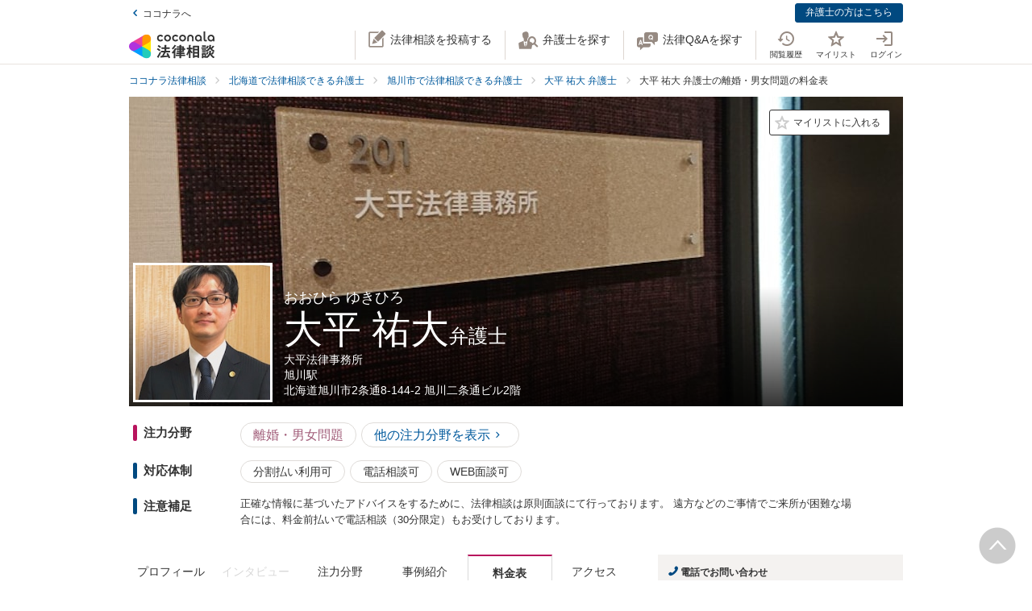

--- FILE ---
content_type: text/html; charset=utf-8
request_url: https://legal.coconala.com/lawyers/663/pricing/1
body_size: 15144
content:
<!DOCTYPE html>
<html lang="ja">
  <head>
    <meta charset="utf-8">
<meta content="IE=edge" http-equiv="X-UA-Compatible">
<meta name="viewport" content="width=device-width, initial-scale=1.0, viewport-fit=cover">
<title>費用(離婚・男女問題) | 大平 祐大弁護士 大平法律事務所 | ココナラ法律相談</title>
<link rel="icon shortcut" type="image/x-icon" href="/assets/favicon.ico">
<link rel="icon shortcut" type="image/png" href="/assets/favicon.png">
<link rel="icon" type="image/svg+xml" href="/assets/favicon.svg" sizes="any">
<link rel="mask-icon" href="/assets/favicon.svg" color="black">
<link rel="apple-touch-icon" href="/assets/touch-icon-180x180.png" sizes="180x180">
<link rel="icon shortcut" type="image/png" href="/assets/touch-icon-192x192.png" sizes="192x192">
<meta name="description" content="大平 祐大弁護士が注力している離婚・男女問題の料金表ページです。大平法律事務所の所在地は北海道旭川市2条通8-144-2 旭川二条通ビル2階です。ココナラ法律相談では弁護士の個性が伝わる情報を確認できます。">
<link rel="canonical" href="https://legal.coconala.com/lawyers/663">
<meta property="og:site_name" content="ココナラ法律相談">
<meta property="og:type" content="website">
<meta property="og:title" content="費用(離婚・男女問題) | 大平 祐大弁護士 大平法律事務所">
<meta property="og:url" content="https://legal.coconala.com/lawyers/663/pricing/1">
<meta property="og:image" content="https://legal.coconala.com/assets/images/common/og-03d1de8262.png">
<meta property="og:description" content="大平 祐大弁護士が注力している離婚・男女問題の料金表ページです。大平法律事務所の所在地は北海道旭川市2条通8-144-2 旭川二条通ビル2階です。ココナラ法律相談では弁護士の個性が伝わる情報を確認できます。">
<meta property="og:locale" content="ja_JP">
<meta name="csrf-param" content="authenticity_token" />
<meta name="csrf-token" content="nDoyrt-a3s11TylcRFnzhxK2MEJ6na3RoR9o2qqxow42MMsBlzq8vdkhvv3enPCQpfbWX_MoNZkjbM6jnVUTRQ" />

    <link rel="stylesheet" href="/assets/stylesheets/legal-application-cd9b8ad651.css" media="all" />
    <link rel="stylesheet" href="/assets/stylesheets/v2/legal-application-688bed8c13.css" media="all" />
    
    
    
    
    
    
    <script>
      window.COCONALA_LEGAL = {
        coconalaRootPath: 'https://coconala.com',
        user: {
          isLoggedIn: false,
          coconalaUserId: null
        }
      };
    </script>
    <!-- Microsoft Clarity -->
    <script type="text/javascript">
      (function(c,l,a,r,i,t,y){
        c[a]=c[a]||function(){(c[a].q=c[a].q||[]).push(arguments)};
        t=l.createElement(r);t.async=1;t.src="https://www.clarity.ms/tag/"+i;
        y=l.getElementsByTagName(r)[0];y.parentNode.insertBefore(t,y);
      })(window, document, "clarity", "script", "qkbdjiqhyt");
    </script>
    <!-- Microsoft Clarity -->
  </head>
  <body class="legalPage is-header-unfixed legal-lawyers-Page show-pricing-Action">
    <script>
  window.dataLayer = window.dataLayer || [];
  window.dataLayer.push({
    'coconala_user_id': null,
    'lawyer_id': null,
    'client_uuid': '901e9c6a-5e20-4bb3-8f30-dcac9db43cd2',
  });
</script>
<!-- Google Tag Manager -->
<noscript><iframe src="//www.googletagmanager.com/ns.html?id=GTM-WMWMHP"
height="0" width="0" style="display:none;visibility:hidden"></iframe></noscript>
<script>(function(w,d,s,l,i){w[l]=w[l]||[];w[l].push({'gtm.start':
new Date().getTime(),event:'gtm.js'});var f=d.getElementsByTagName(s)[0],
j=d.createElement(s),dl=l!='dataLayer'?'&l='+l:'';j.async=true;j.src=
'//www.googletagmanager.com/gtm.js?id='+i+dl;f.parentNode.insertBefore(j,f);
})(window,document,'script','dataLayer','GTM-WMWMHP');
</script>
<!-- End Google Tag Manager -->

    <noscript class="noscript">JavaScriptを有効にしてください</noscript>
    
      <header
  id="vue__page-header"
  class="pageHeader "
  data-vue-app="page-header"
>
  <div class="pageHeader__sub">
    <div class="pageHeader__goPortal">
      <a href="https://coconala.com">
        <i class="icon entypo-icon-left-open"></i>ココナラへ
</a>    </div>
    <ul class="pageHeader__subLinkList">
      <li class="pageHeader__subLinkListItem">
        <a class="Button Button--primary -mini" href="/lawyer/about">弁護士の方はこちら</a>
      </li>
    </ul>
  </div>
  <div class="pageHeader__main">
    <div class="pageHeader__mainInner">
      <div class="pageHeader__logo">
        <a href="/">
          <svg width="106" height="34" viewbox="0 0 106 34" fill="none" xmlns="http://www.w3.org/2000/svg"><title>ココナラ法律相談</title>
<g clip-path="url(#a)"><path d="M16.383 18.523H5.46l-2.73 4.72 16.382 9.442 2.73-4.72-5.46-9.442z" fill="#009DFF"></path><path d="M21.844 27.964h5.46V9.081h-5.46l-5.461 9.442 5.46 9.441z" fill="#FFEA00"></path><path d="M5.46 18.523l-2.73-4.721L19.113 4.36l2.73 4.72-5.46 9.443H5.46z" fill="#E49"></path><path d="M0 18.523a5.458 5.458 0 0 0 5.46 5.451c1.022 0 2.447-.55 3.267-1.041l7.656-4.41-7.656-4.41c-.82-.486-2.245-1.042-3.266-1.042A5.458 5.458 0 0 0 0 18.523z" fill="#B033DD"></path><path d="M24.574 32.685a5.448 5.448 0 0 0 1.999-7.446c-.508-.884-1.704-1.843-2.534-2.306l-7.656-4.41v8.825c-.011.949.224 2.459.732 3.342a5.463 5.463 0 0 0 7.46 1.995z" fill="#2CB"></path><path d="M24.574 4.36a5.468 5.468 0 0 0-7.46 1.995c-.507.883-.742 2.393-.731 3.342v8.826l7.656-4.41c.83-.464 2.026-1.423 2.534-2.306a5.448 5.448 0 0 0-1.999-7.447z" fill="#F90"></path></g><path d="M47.783 12.46c-1.228 0-2.245-.393-3.05-1.182-.806-.788-1.208-1.798-1.207-3.03 0-1.228.402-2.24 1.206-3.036.804-.795 1.821-1.192 3.051-1.19 1.241 0 2.26.394 3.06 1.183.798.79 1.197 1.804 1.197 3.044 0 1.23-.399 2.24-1.198 3.03-.798.789-1.818 1.183-3.059 1.182zm-1.621-2.562a2.343 2.343 0 0 0 3.248 0 2.478 2.478 0 0 0 0-3.305 2.364 2.364 0 0 0-3.248 0 2.482 2.482 0 0 0 0 3.305zM66.46 12.46c-1.23 0-2.248-.393-3.052-1.182-.804-.788-1.206-1.798-1.206-3.03 0-1.228.402-2.24 1.206-3.036.804-.795 1.821-1.192 3.051-1.19 1.24 0 2.26.394 3.06 1.183.798.79 1.197 1.804 1.197 3.044 0 1.23-.4 2.24-1.198 3.03-.798.789-1.818 1.183-3.059 1.182zm-1.625-2.562a2.343 2.343 0 0 0 3.248 0 2.478 2.478 0 0 0 0-3.305 2.365 2.365 0 0 0-3.248 0 2.482 2.482 0 0 0 0 3.305zm30.591.667a.952.952 0 0 1-.628-.194.656.656 0 0 1-.237-.536v-9.6A.236.236 0 0 0 94.325 0h-1.502a.236.236 0 0 0-.236.236v9.73c0 .735.225 1.334.67 1.785.445.45 1.05.67 1.798.67a3.72 3.72 0 0 0 1.442-.327.235.235 0 0 0 .142-.268l-.222-1.207a.238.238 0 0 0-.302-.182 2.473 2.473 0 0 1-.689.128zM72.252 7.918c0-1.21.362-2.161 1.088-2.855.725-.693 1.671-1.04 2.838-1.041 1.157 0 2.1.347 2.83 1.041.73.695 1.095 1.646 1.096 2.855v4.155a.237.237 0 0 1-.237.236h-1.498a.236.236 0 0 1-.236-.236V7.971c0-.642-.182-1.138-.544-1.49a2.143 2.143 0 0 0-2.822 0c-.364.352-.545.85-.544 1.49v4.1a.237.237 0 0 1-.237.236h-1.499a.236.236 0 0 1-.235-.236V7.918zm13.586 4.542a3.837 3.837 0 0 1-2.877-1.198c-.773-.799-1.16-1.803-1.16-3.013s.408-2.22 1.223-3.029c.814-.799 1.847-1.198 3.098-1.198 1.208 0 2.215.389 3.019 1.167.804.779 1.206 1.757 1.206 2.934v3.945a.236.236 0 0 1-.236.236h-1.354a.236.236 0 0 1-.235-.236v-1.09c-.611.989-1.506 1.483-2.684 1.483zm1.876-2.562a2.449 2.449 0 0 0 0-3.297 2.354 2.354 0 0 0-3.257 0 2.422 2.422 0 0 0 0 3.297 2.354 2.354 0 0 0 3.257 0zm13.777 2.562a3.843 3.843 0 0 1-2.878-1.198c-.772-.799-1.158-1.803-1.158-3.013s.407-2.22 1.22-3.029c.816-.799 1.848-1.198 3.099-1.198 1.208 0 2.215.389 3.02 1.167.805.779 1.207 1.757 1.206 2.934v3.945a.235.235 0 0 1-.237.236h-1.356a.235.235 0 0 1-.236-.236v-1.09c-.609.989-1.503 1.483-2.68 1.483zm1.868-2.562a2.445 2.445 0 0 0 0-3.297 2.353 2.353 0 0 0-3.256 0 2.426 2.426 0 0 0 0 3.297 2.352 2.352 0 0 0 3.256 0zm-63.189.292a2.161 2.161 0 0 1-1.223.362 2.027 2.027 0 0 1-1.544-.654 2.515 2.515 0 0 1 0-3.297 2.032 2.032 0 0 1 1.544-.654 2.14 2.14 0 0 1 1.23.362c.176.118.331.263.461.43a.235.235 0 0 0 .32.043l1.239-.868a.235.235 0 0 0 .053-.337 3.924 3.924 0 0 0-.637-.655 4.062 4.062 0 0 0-2.65-.9c-1.208 0-2.207.4-2.996 1.198-.788.8-1.182 1.809-1.181 3.029 0 1.222.393 2.229 1.181 3.022.788.792 1.787 1.19 2.997 1.19a4.077 4.077 0 0 0 2.655-.891 3.8 3.8 0 0 0 .645-.66.239.239 0 0 0-.054-.336l-1.24-.868a.234.234 0 0 0-.318.044 2.02 2.02 0 0 1-.483.44zm18.676 0a2.16 2.16 0 0 1-1.222.362 2.027 2.027 0 0 1-1.545-.654 2.515 2.515 0 0 1 0-3.297 2.032 2.032 0 0 1 1.545-.654c.437-.008.866.119 1.23.362.175.118.33.262.46.429a.235.235 0 0 0 .318.044l1.241-.868a.237.237 0 0 0 .054-.337 3.888 3.888 0 0 0-.64-.656 4.06 4.06 0 0 0-2.647-.9c-1.21 0-2.209.4-2.996 1.2-.788.798-1.182 1.808-1.182 3.028 0 1.222.394 2.229 1.182 3.022.788.792 1.786 1.19 2.996 1.19a4.076 4.076 0 0 0 2.648-.891c.24-.193.458-.415.645-.66a.238.238 0 0 0-.055-.337l-1.238-.867a.235.235 0 0 0-.319.044c-.134.172-.294.32-.475.44zM39.717 26.493c0-.442-1.188-1.12-1.381-1.12-.235 0-.318.236-.346.346-.649 1.41-1.961 3.939-2.956 5.169-.014.028-.028.041-.055.07-.083.11-.18.248-.18.4 0 .138.138.332.801.857l.042.041c.511.415.773.608.912.608.193 0 .317-.193.317-.359 0-.07-.013-.152-.027-.221-.014-.07-.028-.124-.028-.18 0-.124.11-.304.194-.442.041-.055 2.707-4.671 2.707-5.169z" fill="#333"></path><path d="M50.465 24.02c-.345 0-.704.013-1.05.013-.345.014-.704.014-1.05.014h-1.754c-.29 0-.373-.083-.373-.373v-1.659c0-.29.083-.373.373-.373h1.478c.318 0 .65.014.953.028.318.014.636.027.967.027.097 0 .249-.013.346-.11.138-.138.138-.373.138-.802v-.166c0-.428 0-.65-.138-.801-.097-.097-.249-.11-.36-.11-.234 0-.524.013-.828.013-.36.014-.719.014-1.078.014h-1.478c-.29 0-.373-.083-.373-.373v-.898c0-.54.028-.733.138-.843l.055-.042c.11-.083.235-.166.235-.346 0-.303-.317-.345-.483-.359h-.028c-.318-.041-1.395-.152-1.644-.152-.304 0-.456.125-.456.373 0 .056 0 .139.014.208.055.373.055.843.055 1.313v.718c0 .29-.083.373-.373.373H42.55c-.345 0-.718-.014-1.063-.014-.304-.013-.594-.013-.843-.013-.11 0-.263.014-.373.124-.138.138-.138.373-.138.746v.221c0 .401 0 .636.138.788.11.11.262.125.36.125.317 0 .635-.014.952-.028a21.7 21.7 0 0 1 .954-.028h1.201c.29 0 .373.083.373.373v1.659c0 .29-.082.373-.373.373h-1.574c-.346 0-.705-.014-1.05-.014-.346-.014-.705-.014-1.05-.014-.152 0-.318.014-.428.125-.139.138-.139.373-.139.774v.138c0 .4 0 .622.139.76.11.11.276.124.442.124.345 0 .704-.013 1.05-.013.345-.014.704-.014 1.05-.014h.621c.221.027.221.124.221.166 0 .041-.014.069-.027.11l-.014.014c-.594 1.354-1.133 2.419-1.852 3.787-.138.262-.234.318-.566.345-.262.042-.525.042-.787.042-.47 0-.788 0-.788.4 0 .208.249 1.065.318 1.258.152.525.221.788.553.788.22 0 .29-.138.359-.249l.027-.055c.07-.166.097-.166.125-.166l.801-.07c2.252-.193 4.586-.386 6.866-.69h.124c.207 0 .304.069.4.304.084.221.18.428.236.58l.027.07c.18.456.263.663.594.663.304 0 1.575-.429 1.575-.926 0-.47-1.506-3.428-1.52-3.455-.276-.525-.732-1.3-1.063-1.742a.486.486 0 0 0-.415-.234c-.234 0-1.547.373-1.547.856 0 .125.194.484.829 1.562l.028.055c.014.028.041.07.055.11.041.084.124.208.124.264 0 .124-.124.151-.193.165a93.6 93.6 0 0 1-3.868.346c-.166 0-.166-.07-.166-.11 0 0 .014-.014.014-.028.014-.014.014-.042.027-.056a68.614 68.614 0 0 0 1.575-2.985l.194-.387c.027-.041.041-.055.152-.069.428 0 .47-.235.47-.332 0-.138-.084-.235-.194-.304h2.86c.345 0 .704.014 1.05.014.345.014.704.014 1.05.014.151 0 .317-.014.442-.124.138-.138.138-.36.138-.76v-.139c0-.4 0-.635-.138-.774-.097-.11-.222-.138-.429-.138zM35.96 18.685l.041.027c.594.387 1.478 1.01 1.672 1.203.22.207.65.497.801.497.47 0 1.133-1.008 1.133-1.271 0-.18-.124-.304-.221-.4a30.778 30.778 0 0 0-1.216-.9c-.995-.787-1.285-.87-1.423-.87-.428 0-1.119 1.064-1.119 1.3-.014.22.152.317.332.414zm-.87 3.869c.027.028.068.042.11.07.704.47 1.368.953 1.975 1.464.028.028.056.042.097.083.138.11.29.235.442.235.47 0 1.092-1.022 1.092-1.285 0-.249-.429-.608-1.147-1.147a.867.867 0 0 1-.152-.11c-.014-.014-1.312-1.01-1.644-1.01-.387 0-1.078.968-1.078 1.3 0 .207.139.29.304.4zm34.08-1.547c-.11 0-.22 0-.318.013-.096 0-.193.014-.29.014-.262 0-.345-.083-.345-.373-.014-.249 0-.497 0-.732 0-.166.014-.332.014-.498 0-.815-.415-.981-1.023-.981-.207 0-.4.014-.594.014-.193.014-.373.014-.552.014h-1.009c-.276 0-.359-.083-.373-.36v-.055c.014-.304.028-.428.166-.54a.3.3 0 0 0 .07-.04c.096-.056.22-.139.22-.305 0-.304-.359-.345-.525-.359h-.069c-.138 0-.317-.014-.497-.027a15.69 15.69 0 0 0-1.05-.042c-.11 0-.456 0-.456.36 0 .027 0 .068.014.11 0 .027.014.055.014.083 0 .083.014.166.014.262.013.208.027.415.027.595-.014.248-.096.331-.359.331h-.94c-.262 0-.524-.014-.787-.014-.262-.013-.539-.013-.815-.013-.497 0-.497.318-.497.898 0 .622 0 .898.525.898.276 0 .538-.014.801-.014.249-.013.511-.013.774-.013h1.008c.235 0 .304.083.304.304v.235c0 .207-.083.29-.304.29h-.967c-.331 0-.663-.014-.98-.014-.319-.014-.664-.014-.995-.014-.125 0-.401 0-.512.263v.014c-.013 0-.027-.014-.041-.014-.235-.11-1.382-.594-1.575-.594-.249 0-.345.193-.414.359l-.014.014c-.718 1.492-2.059 3.358-3.33 4.643l-.027.028c-.11.11-.276.276-.276.47 0 .373.856 1.23 1.215 1.23.249 0 .58-.332.884-.677l.014-.014c.028-.028.042-.042.056-.042.013 0 .041 0 .041.097v3.538c0 .36-.014.732-.014 1.092-.014.345-.014.719-.014 1.064 0 .691.36.691 1.064.691.69 0 1.036 0 1.036-.691 0-.346-.014-.719-.014-1.064-.014-.36-.014-.719-.014-1.092V25.65c0-.47.014-.635.125-.705l.027-.013c.139-.07.277-.139.277-.332 0-.346-.346-.373-.498-.387h-.027c-.042-.014-.055-.014-.055-.028v-.014l.013-.013c.512-.802.857-1.382 1.078-1.783.18-.36.22-.373.414-.415h.014v.07c0 .51.028.815.553.815.331 0 .677-.014.994-.014.332-.014.663-.014.995-.014h.967c.235 0 .304.07.304.304v.235c0 .207-.083.29-.304.29H61.31c-.263 0-.525-.014-.788-.014-.262-.013-.539-.013-.815-.013-.497 0-.497.317-.497.94 0 .635 0 .925.525.925.276 0 .538-.014.801-.014.249-.013.511-.013.774-.013h1.008c.235 0 .304.083.304.304v.124c0 .235-.083.304-.304.304H61.2c-.331 0-.663-.014-.995-.014-.331-.013-.663-.013-.994-.013-.553 0-.553.345-.553.925v.056c0 .345 0 .58.138.732.083.083.221.125.415.125.331 0 .677-.014.994-.028.332-.014.663-.028.995-.028h1.12c.234 0 .303.083.303.304v.166c0 .235-.083.304-.304.304H60.44c-.331 0-.663-.014-.994-.014-.332-.013-.663-.013-.995-.013-.553 0-.553.331-.553.926 0 .58 0 .926.553.926.331 0 .677-.014.995-.014.331-.014.663-.014.994-.014h1.81c.304 0 .36.124.36.332.013.331 0 .663-.015.98-.014.25-.014.498-.014.747 0 .705.346.705 1.092.705.704 0 1.064 0 1.064-.691 0-.249-.014-.498-.014-.746-.014-.332-.028-.664-.014-1.01 0-.248.097-.33.36-.33h2.099c.318 0 .65.013.967.013.332.014.663.014 1.008.014.194 0 .332-.042.415-.125.138-.138.138-.359.138-.732v-.125c0-.359 0-.58-.138-.732-.083-.083-.221-.124-.415-.124-.331 0-.676.014-1.008.014-.318.013-.65.013-.967.013h-2.169c-.235 0-.304-.069-.304-.304v-.166c0-.235.07-.304.304-.304h1.34c.332 0 .663.014.995.028.331.014.663.028 1.008.028.553 0 .553-.304.553-.926 0-.595 0-.926-.539-.926-.345 0-.69.014-1.022.014-.318.013-.663.013-.995.013h-1.34c-.235 0-.304-.069-.304-.304v-.124c0-.235.07-.304.304-.304h1.078c.18 0 .373 0 .566.014.193 0 .4.014.594.014.608 0 1.008-.166 1.008-.954 0-.18 0-.346-.013-.525a6.982 6.982 0 0 1 0-.76c0-.277.083-.36.345-.373.097 0 .194 0 .29.013.11 0 .207.014.318.014.193 0 .332-.041.414-.124.139-.138.139-.373.139-.719v-.124c0-.36 0-.58-.139-.733-.11-.138-.234-.18-.428-.18zm-2.873-.25c0 .18-.11.291-.29.291h-1.023c-.193 0-.304-.11-.304-.29v-.235a.29.29 0 0 1 .304-.304h1.023c.18 0 .29.124.29.304v.235zm-1.617 2.35a.29.29 0 0 1 .304-.304h1.023c.18 0 .29.125.29.304v.235c0 .18-.11.29-.29.29h-1.023c-.193 0-.304-.11-.304-.29v-.235zm-10.153-.871c.732 0 3.246-3.952 3.274-3.98.152-.248.166-.262.331-.29.235-.041.373-.166.373-.345 0-.25-.276-.346-.566-.443l-.152-.055c-.511-.193-1.009-.387-1.188-.387-.221 0-.304.18-.36.29l-.013.014c-.525 1.023-1.727 2.667-2.584 3.51l-.055.056c-.138.124-.276.276-.276.483 0 .429.898 1.148 1.216 1.148zM86.99 19.5c.015-.276.015-.553.015-.83 0-.746-.249-.994-1.009-.994-.193 0-.4 0-.608.014-.207 0-.4.013-.594.013h-3.37c-.208 0-.415 0-.622-.013-.207 0-.414-.014-.622-.014-.718 0-.967.262-.967.995 0 .276 0 .567.014.843 0 .276.014.539.014.801v9.827c0 .345-.014.704-.014 1.05-.014.345-.014.705-.014 1.05 0 .636.36.636 1.064.636.705 0 1.022 0 1.022-.636v-.235c0-.22.07-.29.29-.29h3.067c.221 0 .29.07.29.29v.29c0 .194.042.318.139.415.152.152.4.166.773.166h.125c.69 0 1.036 0 1.036-.622 0-.36-.014-.719-.014-1.064a26.655 26.655 0 0 1-.014-1.05v-9.827a8.034 8.034 0 0 1 0-.815zm-5.373 3.939h2.956c.235 0 .346.11.373.36v1.409c-.027.249-.138.36-.373.387h-2.942c-.249-.028-.36-.152-.387-.387v-1.396c.041-.332.235-.373.373-.373zm3.343-2.211c-.027.262-.124.359-.373.386h-2.942c-.263-.027-.36-.138-.387-.386v-1.203c.028-.248.152-.36.373-.4h2.942c.249.027.36.138.387.386v1.217zm-3.343 6.191h2.943c.248.028.359.138.386.387v1.63c-.027.25-.138.36-.373.388h-2.942c-.249-.028-.36-.152-.387-.387v-1.631c.028-.249.152-.36.373-.387zm-3.011-1.838l-.028-.028a24.141 24.141 0 0 1-2.183-2.722c-.083-.11-.097-.166-.097-.318.014-.276.111-.373.373-.373h.18c.276 0 .566.014.815.027.207.014.415.028.58.028.166 0 .29-.041.373-.124.152-.152.152-.415.152-.83v-.151c0-.429 0-.678-.152-.83-.11-.11-.276-.124-.386-.124-.18 0-.374.014-.58.014-.25.014-.512.014-.802.014h-.18c-.276 0-.373-.097-.373-.374v-1.368c0-.442.014-.801.152-.912a.108.108 0 0 0 .056-.055c.096-.083.18-.152.18-.304 0-.304-.319-.346-.484-.36h-.028c-.262-.041-1.299-.152-1.547-.152-.36 0-.428.208-.428.374 0 .055 0 .124.013.193.056.373.056.788.056 1.202v1.369c0 .29-.083.373-.373.373h-.36c-.276 0-.552-.014-.8-.014-.208-.014-.415-.014-.581-.014-.11 0-.276.014-.387.125-.152.151-.152.4-.152.829v.152c0 .428 0 .677.152.829.083.083.208.124.373.124.166 0 .373-.014.58-.027.25-.014.54-.028.816-.028h.041c.262 0 .262.152.262.221v.042c0 .027-.013.055-.013.082-.401 1.3-1.23 3.704-2.376 5.404-.125.166-.29.415-.29.636 0 .442.815 1.12 1.215 1.12.263 0 .373-.18.456-.319l.041-.069c.622-1.008.981-1.88 1.396-3.026v3.662c0 .429-.014.87-.014 1.3-.014.414-.014.842-.014 1.27 0 .664.373.664 1.036.664.705 0 1.064 0 1.064-.69 0-.43-.014-.858-.028-1.286a37.97 37.97 0 0 1-.027-1.272v-4.312l.027.028c.249.4.58.816.967 1.271.07.097.221.305.456.305.387 0 1.133-.76 1.133-1.161 0-.138-.152-.29-.262-.415zm18.801-.249a.795.795 0 0 1-.138-.027 1.547 1.547 0 0 0-.304-.055c-.29 0-.359.234-.414.4l-.014.056c-.124.428-.387 1.257-.76 1.893l-.041.083c-.056.097-.11.193-.11.318 0 .552 1.229.718 1.367.718.249 0 .373-.166.47-.331a20 20 0 0 0 .718-1.783c.083-.276.124-.346.304-.373.22-.056.276-.18.276-.263 0-.235-.331-.387-1.257-.608l-.097-.028zm1.451-4.505c-.705.981-1.81 1.866-2.984 2.363l-.055.028c-.152.055-.304.124-.387.249.014-.111.014-.25.014-.429V22.9c0-.346 0-.553-.138-.677-.083-.083-.208-.125-.387-.125-.11 0-.263 0-.429.014-.234.014-.51.028-.773.028h-1.547c-.263 0-.54-.014-.774-.028-.18-.014-.318-.014-.428-.014-.18 0-.304.042-.387.125-.138.138-.138.345-.138.677v.138c0 .346 0 .567.138.705.083.083.207.124.387.124.096 0 .234 0 .4-.014.235-.013.511-.027.802-.027h1.547c.276 0 .552.014.787.027.166.014.318.014.415.014.18 0 .304-.041.386-.124.028-.028.042-.055.07-.083v.014c0 .4.828 1.41 1.243 1.41.594 0 3.08-1.742 3.896-3.483.027-.042.041-.055.082-.055.028 0 .042 0 .097.069.553 1.078 1.409 1.99 2.805 2.985l.11.069c.608.442 1.036.705 1.243.705.456 0 1.147-.982 1.147-1.368 0-.18-.124-.277-.318-.374-1.285-.787-2.569-1.644-3.357-2.777.346.248.857.414 1.023.414.234 0 .386-.18.497-.318l.041-.055c.539-.622.981-1.285 1.299-1.783.097-.152.124-.152.318-.207.221-.055.276-.194.276-.29 0-.221-.249-.318-.415-.387l-.041-.014c-.069-.028-.193-.083-.345-.138-.47-.208-.843-.36-1.009-.36-.207 0-.29.166-.345.277a13.71 13.71 0 0 1-1.34 1.907c-.166.166-.249.304-.276.428a3.86 3.86 0 0 1-.373-.967 1.665 1.665 0 0 1-.056-.442c0-.042 0-.11.014-.139v-.04c0-.167 0-.319.014-.485 0-.166.014-.331.014-.47.014-.138.027-.152.096-.193l.014-.014c.111-.069.29-.18.29-.345 0-.277-.304-.318-.511-.346-.041 0-.083-.014-.124-.014-.069 0-.207-.014-.373-.027-.359-.028-.801-.07-.939-.07-.415 0-.47.29-.47.512v.166c.014 1.16.014 2.335-.746 3.372zm-7.888-1.852c.207 0 .428-.014.635-.014.207-.014.428-.014.65-.014h1.436c.207 0 .428.014.635.014.208.014.429.014.65.014.18 0 .304-.042.387-.125.138-.138.138-.345.138-.677v-.069c0-.553 0-.884-.539-.884-.166 0-.36.014-.566.014-.221.013-.456.013-.691.013h-1.437c-.235 0-.47-.014-.69-.014-.208-.013-.387-.013-.567-.013-.193 0-.318.041-.4.124-.139.138-.139.346-.139.691v.125c0 .345 0 .552.138.677.056.096.18.138.36.138z" fill="#333"></path><path d="M104.701 25.526c-.455-.18-.746-.29-.87-.29-.193 0-.276.18-.331.276-.208.414-.829 1.258-1.189 1.672l-.041.041c-.138.166-.276.305-.276.484 0 .028 0 .056.014.07-.194-.388-.332-.816-.456-1.341l-.014-.07c-.014-.124-.028-.234-.028-.359 0-.18.014-.359.014-.539.014-.18.014-.373.014-.552 0-.111 0-.125.124-.208l.028-.014c.083-.069.235-.18.235-.331 0-.277-.332-.318-.567-.346-.041 0-.083-.014-.124-.014-.18-.013-1.05-.096-1.23-.096-.414 0-.47.262-.47.483 0 1.77-.082 3.04-1.27 4.602-.65.871-1.63 1.687-2.625 2.198-.041.028-.11.055-.166.11 0-.165-.014-.317-.014-.483v-2.032c0-.152 0-.29.014-.428 0-.138.014-.277.014-.401 0-.677-.262-.954-.898-.954-.124 0-.249.014-.36.014-.123.014-.234.014-.344.014H91.95c-.125 0-.25-.014-.36-.014-.11-.014-.234-.014-.359-.014-.773 0-.884.512-.884.954 0 .138 0 .276.014.415 0 .138.014.276.014.414v2.53c0 .22-.014.428-.014.649-.014.221-.014.442-.014.663 0 .125.014.277.124.387.125.125.332.138.65.138h.193c.36 0 .566 0 .69-.124.111-.11.125-.276.125-.428v-.125c0-.262 0-.276.36-.276h1.063c.11 0 .152.055.221.22l.014.029c.083.234.331.276.843.276.594 0 .897-.028.897-.567v-.138c.277.456.87.968 1.188.968.208 0 .58-.263.719-.36 1.326-.898 2.293-1.81 3.025-3.524.028-.069.056-.069.083-.069.028 0 .055.028.097.083.691 1.271 1.602 2.322 2.887 3.317.373.304.857.663 1.119.663.484 0 1.326-.94 1.326-1.354 0-.194-.207-.318-.386-.415-1.092-.69-1.838-1.299-2.556-2.114-.401-.443-.691-.83-.912-1.216.276.345.995.663 1.216.663.235 0 .373-.138.497-.277a17.9 17.9 0 0 0 1.257-1.74c.097-.153.097-.167.263-.18.221-.028.331-.166.331-.305 0-.166-.138-.304-.387-.387a4.52 4.52 0 0 0-.594-.248zm-10.927 3.538v1.064c-.028.248-.138.36-.373.387h-.884c-.249-.028-.36-.139-.387-.387v-1.05c.028-.263.138-.374.373-.374h.898c.235 0 .345.097.373.36zm-2.058-7.684h2.403c.249 0 .511.014.76.014.249.013.497.013.732.013.346 0 .498-.11.54-.359.027-.07.054-.07.082-.07.014 0 .028.015.055.015.138.069.608.29.884.29.194 0 .346-.097.456-.29a17.29 17.29 0 0 0 .76-1.838l.014-.042c.083-.235.124-.4.207-.428.249-.042.4-.166.4-.346 0-.304-.414-.414-1.022-.566-.18-.056-.594-.152-.773-.152-.304 0-.36.22-.415.373l-.013.055a10.528 10.528 0 0 1-.65 1.824c-.11-.22-.331-.22-.483-.22-.249 0-.498 0-.76.013-.249 0-.497.014-.746.014h-2.404c-.248 0-.497 0-.746-.014-.248 0-.51-.014-.76-.014-.552 0-.552.304-.552.87v.07c0 .346 0 .567.138.691.083.083.221.124.428.124.249 0 .511-.014.76-.014.194-.013.456-.013.705-.013z" fill="#333"></path><path d="M94.907 24.572c-.097 0-.249 0-.415.014a13.92 13.92 0 0 1-.787.027h-1.547c-.25 0-.525-.013-.76-.027-.18-.014-.332-.014-.442-.014-.18 0-.304.041-.387.124-.138.139-.138.346-.124.664v.124c0 .332 0 .54.138.677.083.083.207.125.4.125.138 0 .304-.014.47-.014.207-.014.456-.028.705-.028h1.547c.262 0 .47.014.69.014.18.014.346.014.512.014.538 0 .538-.332.538-.87 0-.485 0-.83-.538-.83z" fill="#333"></path><defs><clippath id="a"><path fill="#fff" transform="translate(0 3.63)" d="M0 0h27.305v29.787H0z"></path></clippath></defs></svg>
</a>      </div>
      <ul class="pageHeader__actionList">
        <li class="pageHeader__actionListItem -pc">
          <a title="法律相談を投稿する" @click="showLoginModalIfNotLoggedIn" href="https://legal.coconala.com/consults">
            <i class="pageHeader__actionIcon legal-coconala-icon -new-post"></i><!--
            --><span class="pageHeader__actionText">法律相談を投稿する</span>
</a>        </li>
        <li class="pageHeader__actionListItem -pc">
          <a title="弁護士を探す" href="/search">
            <i class="pageHeader__actionIcon legal-coconala-icon -search-lawyer"></i><!--
            --><span class="pageHeader__actionText">弁護士を探す</span>
</a>        </li>
        <li class="pageHeader__actionListItem -pc">
          <a title="相談を探す" href="/bbses">
            <i class="pageHeader__actionIcon legal-coconala-icon -qa"></i><!--
            --><span class="pageHeader__actionText">法律Q&amp;Aを探す</span>
</a>        </li>
        <li class="pageHeader__actionListItem">
          <ul class="pageHeader__navList">
            <li class="pageHeader__navItem -sp">
              <a @click="showLoginModalIfNotLoggedIn" class="pageHeader__iconButton" href="https://legal.coconala.com/consults">
                <i class="pageHeader__actionIcon legal-coconala-icon -new-post"></i>
                <div class="pageHeader__navItemText">投稿する</div>
</a>            </li>
            <li class="pageHeader__navItem -sp">
              <div class="pageHeader__iconButton -searchMenu">
                <i class="pageHeader__actionIcon legal-coconala-icon -magnify"></i>
                <div class="pageHeader__navItemText">探す</div>
                <div class="pageHeader__searchMenu">
                  <ul class="pageHeader__searchMenuList">
                    <li class="pageHeader__searchMenuListItem">
                      <a href="/search">弁護士を探す</a>
                    </li>
                    <li class="pageHeader__searchMenuListItem">
                      <a href="/bbses">法律Q&amp;Aを探す</a>
                    </li>
                  </ul>
                </div>
              </div>
            </li>
            <li class="pageHeader__navItem">
              <a rel="nofollow" class="pageHeader__iconButton" href="/lawyer_view_history">
                <i class="pageHeader__actionIcon legal-coconala-icon -history"></i>
                <div class="pageHeader__navItemText">閲覧履歴</div>
</a>            </li>
            <li class="pageHeader__navItem">
              <a rel="nofollow" class="pageHeader__iconButton" href="/mylisted_lawyers">
                <i class="pageHeader__actionIcon legal-coconala-icon -star-outline"></i>
                <div class="pageHeader__navItemText">マイリスト</div>
</a>            </li>
              <li class="pageHeader__navItem">
                <a rel="nofollow" class="pageHeader__iconButton" href="https://coconala.com/login?redirect_to=https%3A%2F%2Flegal.coconala.com%2Flawyers%2F663%2Fpricing%2F1">
                  <i class="pageHeader__actionIcon legal-coconala-icon -login"></i>
                  <div class="pageHeader__navItemText">ログイン</div>
</a>              </li>
          </ul>
        </li>
      </ul>
    </div>
  </div>
</header>

      <div class="l-container ">
        <div class="l-container__inner">
          <div data-vue-app="content-header">
  <flash-message-vue
    :flash="[]"
  ></flash-message-vue>
  <login-modal-vue
    registration-path="https://coconala.com/register?redirect_to=https%3A%2F%2Flegal.coconala.com%2Fconsults"
    login-path="https://coconala.com/login?redirect_to=https%3A%2F%2Flegal.coconala.com%2Fconsults"
  >
  </login-modal-vue>
</div>

            <div data-vue-app="breadcrumbs">
              <nav v-html="html" v-if="!!html" v-cloak></nav>
              <breadcrumbs-vue :links="links" v-else-if="!!links.length" v-cloak></breadcrumbs-vue>
              <nav v-else>
                      <ol class="Breadcrumbs" v-if="!links.length">
          <li>
              <a class="Breadcrumbs__link" href="/">
                <span>ココナラ法律相談</span>
</a>          </li>
          <li>
              <a class="Breadcrumbs__link" href="/search/result?prefecture_id=1">
                <span>北海道で法律相談できる弁護士</span>
</a>          </li>
          <li>
              <a class="Breadcrumbs__link" href="/search/result?city_id=12041">
                <span>旭川市で法律相談できる弁護士</span>
</a>          </li>
          <li>
              <a class="Breadcrumbs__link" href="/lawyers/663">
                <span>大平 祐大 弁護士</span>
</a>          </li>
          <li>
              <span class="Breadcrumbs-current" >大平 祐大 弁護士の離婚・男女問題の料金表</span>
          </li>
      </ol>

              </nav>
            </div>
          
<article>
  <header
  data-vue-app="lawyer-header"
>
  <div class="l-mainVisual" itemref="inquiry">
    <div class="l-mainVisual__avatar">
      <div class="l-mainVisual__avatar__inner">
        <img loading="lazy" alt="大平 祐大弁護士のアイコン画像" src="https://legal-image-distribution.legal.coconala.com/kdjbh2VTE2PL8fFL8vmJUgjX?width=200&amp;height=200&amp;crop=true" />
      </div>
    </div>
    <div class="l-mainVisual__bg" style="background-image: url(https://legal-image-distribution.legal.coconala.com/kDaagGQufgaCXAvk1Tju1edR?width=960&amp;height=384&amp;crop=true)">
      <mylist-vue
        :lawyer="{&quot;id&quot;:663,&quot;name&quot;:&quot;大平 祐大&quot;,&quot;paid?&quot;:true}"
        :initial-is-mylisted="false"
      ></mylist-vue>
      <div class="l-mainVisual__inner">
        <div class="l-mainVisual__name">
          <span class="kana">おおひら ゆきひろ</span>
          <div class="name" itemprop="name">大平 祐大<span class="sub">弁護士</span></div>
        </div>
        <div class="l-mainVisual__firm">
          <div class="l-mainVisual__firm__name" itemprop="legalName">大平法律事務所</div>
            <div class="l-mainVisual__firm__station">
              旭川駅
            </div>
          <div class="l-mainVisual__firm__address">
            <span>北海道</span><span>旭川市2条通8-144-2 旭川二条通ビル2階</span>
          </div>
        </div>
      </div>
    </div>
  </div>
  <div id="anchor__profile" class="l-mainVisual__anchor "></div>
  <div class="l-mainVisual__feature ">
    <div class="l-mainVisual__featureMapLink">
      <a href="/lawyers/663/access#anchor__profile">
        <img alt="地図" class="l-mainVisual__firm__icon" width="48" height="48" src="/assets/images/legal/lawyers/map-icon-cf7c9d9081.png" />
</a>    </div>
    <div class="l-mainVisual__featureList">
        <div class="l-mainVisual__featureListItem">
          <span class="l-mainVisual__featureLabel -specialty">注力分野</span>
          <ul class="l-mainVisual__specialtyList">
              <li class="item cat1">
                <a href="/lawyers/663/specialty/1#anchor__profile">離婚・男女問題</a>
              </li>
              <li class="item">
                <a href="/lawyers/663">
                  他の注力分野を表示<i class="icon entypo-icon-right-open-mini"></i>
</a>              </li>
          </ul>
        </div>
        <div class="l-mainVisual__featureListItem">
          <span class="l-mainVisual__featureLabel">対応体制</span>
          <ul class="l-mainVisual__offerList">
              <li class="item offer">分割払い利用可</li>
              <li class="item offer">電話相談可</li>
              <li class="item offer">WEB面談可</li>
          </ul>
        </div>
        <div class="l-mainVisual__featureListItem">
          <span class="l-mainVisual__featureLabel">注意補足</span>
          <p class="l-mainVisual__remark">正確な情報に基づいたアドバイスをするために、法律相談は原則面談にて行っております。
遠方などのご事情でご来所が困難な場合には、料金前払いで電話相談（30分限定）もお受けしております。</p>
        </div>
    </div>
  </div>
</header>


  <div class="l-main" data-vue-app="lawyers/show-pricing">
    <nav class="l-main__tab-menu">
  <ul class="l-main__tab-menu__list vue__tab-menu">
    <li class="l-main__tab-menu__item ">
      <a href="/lawyers/663">プロフィール</a>
    </li>
    <li class="l-main__tab-menu__item ">
      インタビュー
    </li>
    <li class="l-main__tab-menu__item ">
      <a href="/lawyers/663/specialty/1#anchor__profile">注力分野</a>

    </li>
    <li class="l-main__tab-menu__item ">
      <a href="/lawyers/663/success_story/1#anchor__profile">事例紹介</a>

    </li>
    <li class="l-main__tab-menu__item is-active">
      <a href="/lawyers/663/pricing/1#anchor__profile">料金表</a>

    </li>
    <li class="l-main__tab-menu__item -access ">
      <a href="/lawyers/663/access">アクセス</a>
    </li>
  </ul>
</nav>

    <section class="l-main__tab-contents js-tab01 is-active">
      <h1 class="l-main__tab-contents__page-title">費用(離婚・男女問題) | 大平 祐大弁護士 大平法律事務所</h1>
      <div class="lawyerPricing__table">
        <div class="Heading Heading--secondary Heading--sizeS -with-border" role="heading" aria-level="2">料金表</div>
        <div class="price-area">
            <div class="price-sec">
              <div class="price-block">
                <div class="price-box-title">相談料</div>
                <div class="price-box">
                  ●相談時間にかかわらず一律5,500円<br><br>●営業時間（平日10：00～18：00）以外のご相談は、別途時間外対応手数料（5,500円）を頂戴いたします。<br>
                </div>
              </div>
            </div>
            <div class="price-sec">
              <div class="price-block">
                <div class="price-box-title">着手金</div>
                <div class="price-box">
                  交渉……22万円<br>調停……33万円<br>訴訟……44万円<br>※いずれも分割払可<br><br>●親権、養育費、婚姻費用、面会交流など、離婚と併せて求める内容がどのようなものであっても、追加の着手金は掛かりません。<br>●交渉や調停から次の手続段階へ移行した場合は、着手金の差額分を追加でお支払いいただきます。
                </div>
              </div>
            </div>
            <div class="price-sec">
              <div class="price-block">
                <div class="price-box-title">報酬金</div>
                <div class="price-box">
                  離婚が成立した場合<br>交渉……16万5000円＋経済的利益の11％<br>調停……22万円＋経済的利益の17.6％<br>訴訟……33〜44万円＋経済的利益の17.6％<br>※いずれも分割払可<br><br>●有責配偶者からの離婚請求が認められた場合は、上記報酬金に22万円が加算されます。<br>
                </div>
              </div>
            </div>
            <div class="price-sec">
              <div class="price-block">
                <div class="price-box-title">備考</div>
                <div class="price-box">
                  ●分割等のお支払方法はご相談ください。<br>●詳細はご相談の際にご確認ください。
                </div>
              </div>
            </div>
        </div>
        <!-- /price-area -->
      </div>
      <div class="price-caution">
        弁護士と面談後に相談者の方が希望すれば、依頼する場合の見積書を弁護士が作成します。 <br>
        上記料金の不明点や見積料金の詳細は、面談時に直接弁護士または法律事務所にお尋ねください。
      </div>

      <div class="MrgB25">
        <div class="btn__wrap-center">
    <a class="btn btn-secondary btn-block" href="/lawyers/663/specialty/1#anchor__profile">大平 祐大弁護士の強み</a>
    <a class="btn btn-secondary btn-block" href="/lawyers/663/success_story/1#anchor__profile">
      <i class="icon entypo-icon-book-open"></i>事例を見る
</a></div>

      </div>
      <aside class="l-main__module__focus">
    <div class="l-main__module__focus__title" role="heading" aria-level="2">注力分野</div>
    <ul class="l-main__module__focus__label">
        <li class="item cat1">
          <a href="/lawyers/663/specialty/1">離婚・男女問題</a>
        </li>
        <li class="item cat4">
          <a href="/lawyers/663/specialty/4">借金・債務整理</a>
        </li>
        <li class="item cat7">
          <a href="/lawyers/663/specialty/7">刑事事件</a>
        </li>
    </ul>
    <div class="l-main__module__focus__title" role="heading" aria-level="2">取扱分野</div>
    <ul class="l-main__module__focus__tag">
        <li class="item">離婚・男女問題</li>
        <li class="item">相続・遺言</li>
        <li class="item">借金・債務整理</li>
        <li class="item">刑事事件</li>
        <li class="item">詐欺・消費者問題</li>
        <li class="item">債権回収</li>
        <li class="item">不動産・住まい</li>
        <li class="item">企業法務</li>
    </ul>
    <div class="l-main__module__focus__title" role="heading" aria-level="2">対応体制</div>
    <ul class="l-main__module__focus__checklist half">
        <li class="item"><i class="icon entypo-icon-check"></i>分割払い利用可</li>
        <li class="item"><i class="icon entypo-icon-check"></i>電話相談可</li>
        <li class="item"><i class="icon entypo-icon-check"></i>WEB面談可</li>
    </ul>
  <div class="l-main__module__focus__request">
    <ul class="l-main__module__focus__request__list">
        <li class="item">
          <strong class="title" role="heading" aria-level="2">所属弁護士会</strong>
          <span class="text">旭川</span></li>
    </ul>
  </div>
</aside>

      <section class="profileFooter">
  <div class="profileFooter__contact">
    <div class="profileFooter__contactInner">
        <div class="profileFooter__contactTel">
          <div class="profileFooter__contactTelDisplayText">
            <i class="entypo-icon-phone"></i>電話でお問い合わせ
          </div>
          <div class="profileFooter__contactTelContent">
            <span class="profileFooter__contactTelNumber">
              050-7587-1469
</span>              <div class="profileFooter__operatingStatus">
                <span class="OperatingStatus ">
                  時間外
                </span>
              </div>
          </div>
        </div>
        <div class="profileFooter__contactEmail">
          <a class="Button Button--primary -block" href="/lawyers/663/contact">
            <i class="icon entypo-icon-mail"></i>メールでお問い合わせ
</a>        </div>
    </div>
      <p class="profileFooter__contactNote">※お電話の際は「ココナラ法律相談を見た」とお伝えいただくとスムーズです。</p>
  </div>
    <aside class="profileFooter__section">
      <div class="profileFooter__sectionTitle" role="heading" aria-level="2">受付時間</div>
      <div class="profileFooter__sectionContent">
        <div class="profileFooter__businessAreas">
          <table class="TimeTable">
              <tr class="TimeTable-Row">
                <th class="TimeTable-Heading">平日</th>
                <td class="TimeTable-Data">10:00〜18:00</td>
              </tr>
              <tr class="TimeTable-Row">
                <th class="TimeTable-Heading">定休日</th>
                <td class="TimeTable-Data">日曜、土曜、祝日</td>
              </tr>
              <tr class="TimeTable-Row">
                <th class="TimeTable-Heading">定休日補足</th>
                <td class="TimeTable-Data">●緊急の対応が必要と思われるご相談は、可能な範囲で営業時間外にもお受けしますが、時間外手数料が発生します。</td>
              </tr>
          </table>
        </div>
      </div>
    </aside>
    <aside class="profileFooter__section">
      <div class="profileFooter__sectionTitle" role="heading" aria-level="2">対応地域</div>
      <div class="profileFooter__sectionContent">
        <div class="profileFooter__businessAreas">
          <ul class="ItemizeList">
              <li class="ItemizeList-Item">
                <a href="/search/result?category_id=1&amp;prefecture_id=1">北海道</a>
              </li>
              <li class="ItemizeList-Item">
                <a href="/search/result?category_id=1&amp;prefecture_id=2">青森県</a>
              </li>
              <li class="ItemizeList-Item">
                <a href="/search/result?category_id=1&amp;prefecture_id=3">岩手県</a>
              </li>
              <li class="ItemizeList-Item">
                <a href="/search/result?category_id=1&amp;prefecture_id=4">宮城県</a>
              </li>
              <li class="ItemizeList-Item">
                <a href="/search/result?category_id=1&amp;prefecture_id=5">秋田県</a>
              </li>
              <li class="ItemizeList-Item">
                <a href="/search/result?category_id=1&amp;prefecture_id=6">山形県</a>
              </li>
              <li class="ItemizeList-Item">
                <a href="/search/result?category_id=1&amp;prefecture_id=7">福島県</a>
              </li>
          </ul>
        </div>
      </div>
    </aside>
    <aside class="profileFooter__section">
      <div class="profileFooter__sectionTitle" role="heading" aria-level="2">事務所の特徴</div>
      <div class="profileFooter__sectionContent">
        <div class="profileFooter__officeFeatures">
          <ul class="TagList">
              <li class="TagList-Item">
                <span class="TagList-ItemName">完全個室で相談</span>
              </li>
              <li class="TagList-Item">
                <span class="TagList-ItemName">バリアフリー</span>
              </li>
              <li class="TagList-Item">
                <span class="TagList-ItemName">近隣駐車場あり</span>
              </li>
              <li class="TagList-Item">
                <span class="TagList-ItemName">子連れ相談可</span>
              </li>
          </ul>
        </div>
      </div>
    </aside>
</section>

    </section>
  </div>

  <aside id="vue__sub" class="l-sub is-right" data-vue-app="sub">
  
    <div class="profileSub" id="inquiry">
  <div class="profileSub__contact">
      <div class="profileSub__contactTel">
        <div class="profileSub__contactTelDisplayText">
          <i class="entypo-icon-phone"></i>電話でお問い合わせ
        </div>
        <div class="profileSub__contactTelContent">
            <div class="profileSub__contactTelNumber">050-7587-1469</div>
            <div class="profileSub__operatingStatus">
              <span class="OperatingStatus ">
                時間外
              </span>
            </div>
        </div>
        <p class="profileSub__contactNote">※お電話の際は「ココナラ法律相談を見た」とお伝えいただくとスムーズです。</p>
      </div>
      <div class="profileSub__contactEmail">
        <a class="Button Button--primary -block" href="/lawyers/663/contact">
          <i class="icon entypo-icon-mail"></i>メールでお問い合わせ
</a>      </div>
  </div>
    <aside class="profileSub__section">
      <div class="profileSub__sectionTitle" role="heading" aria-level="2">受付時間</div>
      <div class="profileSub__sectionContent">
        <div class="profileSub__businessAreas">
          <table class="TimeTable">
              <tr class="TimeTable-Row">
                <th class="TimeTable-Heading">平日</th>
                <td class="TimeTable-Data">10:00〜18:00</td>
              </tr>
              <tr class="TimeTable-Row">
                <th class="TimeTable-Heading" role="heading" aria-level="3">定休日</th>
                <td class="TimeTable-Data">日曜、土曜、祝日</td>
              </tr>
              <tr class="TimeTable-Row">
                <th class="TimeTable-Heading" role="heading" aria-level="3">定休日補足</th>
                <td class="TimeTable-Data">●緊急の対応が必要と思われるご相談は、可能な範囲で営業時間外にもお受けしますが、時間外手数料が発生します。</td>
              </tr>
          </table>
        </div>
      </div>
    </aside>
    <aside class="profileSub__section">
      <div class="profileSub__sectionTitle" role="heading" aria-level="2">対応地域</div>
      <div class="profileSub__sectionContent">
        <div class="profileSub__businessAreas">
          <ul class="ItemizeList">
              <li class="ItemizeList-Item">
                <a href="/search/result?category_id=1&amp;prefecture_id=1">北海道</a>
              </li>
              <li class="ItemizeList-Item">
                <a href="/search/result?category_id=1&amp;prefecture_id=2">青森県</a>
              </li>
              <li class="ItemizeList-Item">
                <a href="/search/result?category_id=1&amp;prefecture_id=3">岩手県</a>
              </li>
              <li class="ItemizeList-Item">
                <a href="/search/result?category_id=1&amp;prefecture_id=4">宮城県</a>
              </li>
              <li class="ItemizeList-Item">
                <a href="/search/result?category_id=1&amp;prefecture_id=5">秋田県</a>
              </li>
              <li class="ItemizeList-Item">
                <a href="/search/result?category_id=1&amp;prefecture_id=6">山形県</a>
              </li>
              <li class="ItemizeList-Item">
                <a href="/search/result?category_id=1&amp;prefecture_id=7">福島県</a>
              </li>
          </ul>
        </div>
      </div>
    </aside>
    <aside class="profileSub__section">
      <div class="profileSub__sectionTitle" role="heading" aria-level="2">事務所の特徴</div>
      <div class="profileSub__sectionContent">
        <div class="profileSub__officeFeatures">
          <ul class="TagList">
              <li class="TagList-Item">
                <span class="TagList-ItemName">完全個室で相談</span>
              </li>
              <li class="TagList-Item">
                <span class="TagList-ItemName">バリアフリー</span>
              </li>
              <li class="TagList-Item">
                <span class="TagList-ItemName">近隣駐車場あり</span>
              </li>
              <li class="TagList-Item">
                <span class="TagList-ItemName">子連れ相談可</span>
              </li>
          </ul>
        </div>
      </div>
    </aside>
</div>


</aside>

  <div class="profileFixedFooter" data-vue-app="footer">
    <a class="Button Button--primary -block" href="/lawyers/663/contact">
      <i class="entypo-icon-mail"></i>メールでお問い合わせ
</a>    <lawyer-footer-vue
      text="電話でお問い合わせ"
      tel="050-7587-1469"
      tel-notes-display="hidden"
      :lawyer="{&quot;id&quot;:663,&quot;name&quot;:&quot;大平 祐大&quot;,&quot;tel&quot;:&quot;050-7587-1469&quot;,&quot;icon_image_url&quot;:&quot;https://legal-image-distribution.legal.coconala.com/kdjbh2VTE2PL8fFL8vmJUgjX?width=200\u0026height=200\u0026crop=true&quot;,&quot;tel_notes_display&quot;:&quot;hidden&quot;,&quot;tel_notes&quot;:null,&quot;offer_remark&quot;:&quot;正確な情報に基づいたアドバイスをするために、法律相談は原則面談にて行っております。\n遠方などのご事情でご来所が困難な場合には、料金前払いで電話相談（30分限定）もお受けしております。&quot;,&quot;tel_context&quot;:&quot;お問い合わせ&quot;}"
    ></lawyer-footer-vue>
</div>

</article>

<script type="application/ld+json">
  {"@context":"https://schema.org","@type":"BreadcrumbList","itemListElement":[{"@type":"ListItem","position":1,"item":{"@id":"/","name":"ココナラ法律相談"}},{"@type":"ListItem","position":2,"item":{"@id":"/search/result?prefecture_id=1","name":"北海道で法律相談できる弁護士"}},{"@type":"ListItem","position":3,"item":{"@id":"/search/result?city_id=12041","name":"旭川市で法律相談できる弁護士"}},{"@type":"ListItem","position":4,"item":{"@id":"/lawyers/663","name":"大平 祐大 弁護士"}},{"@type":"ListItem","position":5,"item":{"name":"大平 祐大 弁護士の離婚・男女問題の料金表"}}]}
</script>

        </div>
      </div>
        <footer class="pageFooter" data-vue-app="page-footer">
  <a
    href="javascript:;"
    class="pageFooter__goTop"
    v-scroll-to="{ target: 'body' }"
    v-if="$store.state.ui.isShowFooterGoTop"
  ></a>
  <div class="pageFooter__inner">
    <nav class="pageFooter__menu">
      <div class="pageFooter__menuBlock">
        <div class="pageFooter__menuTitle" role="heading" aria-level="2">ココナラ法律相談について</div>
        <div class="pageFooter__menuContent">
          <ul class="pageFooter__menuList">
            <li class="pageFooter__menuListItem">
              <a href="/about">
                <i class="entypo-icon-right-open-mini"></i>ココナラ法律相談とは
</a>            </li>
            <li class="pageFooter__menuListItem">
              <a href="/bbses">
                <i class="entypo-icon-right-open-mini"></i>法律Q&amp;A
</a>            </li>
            <li class="pageFooter__menuListItem">
              <a href="https://legalmedia.coconala.com/">
                <i class="entypo-icon-right-open-mini"></i>法律相談ガイド
</a>            </li>
            <li class="pageFooter__menuListItem">
              <a target="_blank" href="https://coconala.com/pages/about">
                <i class="entypo-icon-right-open-mini"></i>ココナラとは
</a>            </li>
            <li class="pageFooter__menuListItem">
              <a target="_blank" href="https://legalclient-coconala.zendesk.com/hc/ja">
                <i class="entypo-icon-right-open-mini"></i>よくあるご質問
</a>            </li>
            <li class="pageFooter__menuListItem">
              <a href="/inquiry">
                <i class="entypo-icon-right-open-mini"></i>運営へのお問い合わせ
</a>            </li>
          </ul>
          <ul class="pageFooter__menuList">
            <li class="pageFooter__menuListItem">
              <a href="https://docs.google.com/forms/d/e/1FAIpQLSfvIDQiarz8dThaDohs_WiGL98e70zb2NtI9q2vtxYq5Cp93w/viewform?usp=sf_link">
                <i class="entypo-icon-right-open-mini"></i>ご意見・ご要望
</a>            </li>
            <li class="pageFooter__menuListItem">
              <a href="/terms">
                <i class="entypo-icon-right-open-mini"></i>利用規約
</a>            </li>
            <li class="pageFooter__menuListItem">
              <a target="_blank" href="https://coconala.com/pages/privacy">
                <i class="entypo-icon-right-open-mini"></i>プライバシーポリシー
</a>            </li>
            <li class="pageFooter__menuListItem">
              <a target="_blank" href="https://coconala.com/pages/cookie_policy">
                <i class="entypo-icon-right-open-mini"></i>外部送信ポリシー
</a>            </li>
            <li class="pageFooter__menuListItem">
              <a href="/lawyer/about">
                <i class="entypo-icon-right-open-mini"></i>掲載をご検討の弁護士の方へ
</a>            </li>
          </ul>
        </div>
      </div>
      <div class="pageFooter__menuBlock">
        <div class="pageFooter__menuTitle" role="heading" aria-level="2">会社情報</div>
        <div class="pageFooter__menuContent">
          <ul class="pageFooter__menuList">
            <li class="pageFooter__menuListItem">
              <a target="_blank" href="https://coconala.co.jp/company">
                <i class="entypo-icon-right-open-mini"></i>運営会社
</a>            </li>
            <li class="pageFooter__menuListItem">
              <a target="_blank" href="https://coconala.co.jp/recruit/">
                <i class="entypo-icon-right-open-mini"></i>採用情報
</a>            </li>
          </ul>
        </div>
      </div>
    </nav>
    <p class="pageFooter__copyright">&copy; 2016 coconala Inc.</p>
  </div>
</footer>

    <div data-vue-app="media-queries"><media-queries-vue /></div>
    <div data-vue-app="modals">
      <tel-modal-vue
        :user-id="null"
        :purpose-options="[{&quot;value&quot;:&quot;request_reservation&quot;,&quot;label&quot;:&quot;面談予約したい&quot;},{&quot;value&quot;:&quot;request_availability_asking&quot;,&quot;label&quot;:&quot;対応可能か確認したい&quot;},{&quot;value&quot;:&quot;request_call_consultation&quot;,&quot;label&quot;:&quot;電話相談したい&quot;},{&quot;value&quot;:&quot;request_price_consultation&quot;,&quot;label&quot;:&quot;費用について確認したい&quot;},{&quot;value&quot;:&quot;request_reservation_modify&quot;,&quot;label&quot;:&quot;面談予約の変更/キャンセル&quot;},{&quot;value&quot;:&quot;request_post_meeting_inquiry&quot;,&quot;label&quot;:&quot;面談済でお問い合わせしたい&quot;},{&quot;value&quot;:&quot;request_post_contract_inquiry&quot;,&quot;label&quot;:&quot;委任契約済でお問い合わせしたい&quot;},{&quot;value&quot;:&quot;request_not_planed&quot;,&quot;label&quot;:&quot;依頼予定なし、アドバイスがほしい&quot;},{&quot;value&quot;:&quot;request_in_consideration&quot;,&quot;label&quot;:&quot;依頼検討中、まずは情報収集したい&quot;},{&quot;value&quot;:&quot;request_is_planned&quot;,&quot;label&quot;:&quot;依頼予定、依頼する弁護士を選びたい&quot;},{&quot;value&quot;:&quot;request_second_opinion&quot;,&quot;label&quot;:&quot;別の弁護士に依頼済、セカンドオピニオン希望&quot;},{&quot;value&quot;:&quot;other&quot;,&quot;label&quot;:&quot;その他&quot;}]"
        :user-business-type-options="[{&quot;value&quot;:&quot;individual&quot;,&quot;label&quot;:&quot;個人（自身のプライベートな相談）&quot;},{&quot;value&quot;:&quot;corporation&quot;,&quot;label&quot;:&quot;法人（会社側としてのご相談）&quot;},{&quot;value&quot;:&quot;sole_proprietor&quot;,&quot;label&quot;:&quot;個人事業主（事業としてのご相談）&quot;}]"
      />
    </div>
    <script src="/assets/javascripts/shared-efbdbb8134d8e92786b9.js"></script>
    <script src="/assets/javascripts/legal-application-efbdbb8134d8e92786b9.js"></script>
  </body>
</html>
